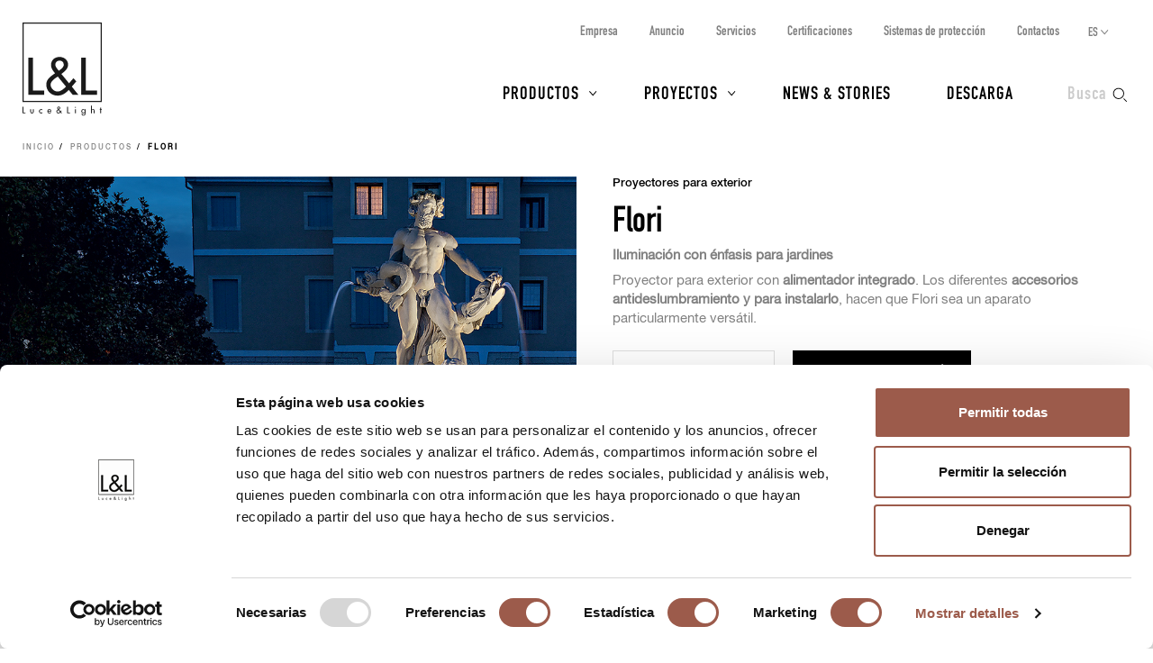

--- FILE ---
content_type: text/html; charset=UTF-8
request_url: https://www.lucelight.it/es/macrofamiglia.php/116992-flori?orientable=1
body_size: 8672
content:
<!DOCTYPE html>
<html lang="es">
<head>
<title>Flori - L&amp;L Luce&amp;Light</title>
<meta http-equiv="Content-Type" content="text/html; charset=UTF-8" />
<meta property="og:type" content="website">
<meta property="og:title" content="Flori - L&amp;L Luce&amp;Light" />
<meta property="og:url" content="https://www.lucelight.it/es/macrofamiglia.php/116992-flori" />
<meta property="og:image" content="https://www.lucelight.it/img/logo.svg" />
<meta property="og:description" content="Proyectores para exterior" />
<meta property="twitter:title" content="Flori - L&amp;L Luce&amp;Light" />
<meta property="twitter:image" content="https://www.lucelight.it/img/logo.svg" />
<meta property="twitter:description" content="Proyectores para exterior" />
<meta name="viewport" content="width=device-width,initial-scale=1.0,maximum-scale=1.0" />
<meta name="google-site-verification" content="-fYCtuHZOOLvgffN_PmW5pwWJtPEkup8O3r3P8nOyII" />
<meta name="author" content="https://www.webforma.it">
<link rel="canonical" href="https://www.lucelight.it/es/macrofamiglia.php/116992-flori" />
<link rel="alternate" href="https://www.lucelight.it/it/macrofamiglia.php/116992-flori" hreflang="it" />
<link rel="alternate" href="https://www.lucelight.it/en/macrofamiglia.php/116992-flori" hreflang="en" />
<link rel="alternate" href="https://www.lucelight.it/de/macrofamiglia.php/116992-flori" hreflang="de" />
<link rel="alternate" href="https://www.lucelight.it/fr/macrofamiglia.php/116992-flori" hreflang="fr" />
<link rel="alternate" href="https://www.lucelight.it/ru/macrofamiglia.php/116992-flori" hreflang="ru" />
<link rel="alternate" href="https://www.lucelight.it/en/macrofamiglia.php/116992-flori" hreflang="x-default" />
<link rel="preload" href="/css/stile-base.css" as="style" />
<link href="/css/fonts/lucelight/lucelight.css" media="screen" rel="stylesheet">
<link rel="preload" href="/css/stile-base.css" as="style" />
<link href="/css/fonts/oswald/install.css" media="screen" rel="stylesheet">
<link rel="preload" href="/css/stile-base.css" as="style" />
<link href="/css/stile-base.css" title="Default" media="screen" rel="stylesheet">
<link rel="preload" href="/js/bxslider/jquery.bxslider.css" as="style" />
<link rel="preload" href="/js/lity/lity.css" as="style" />
<link rel="preload" href="/js/easyautocomplete/easy-autocomplete.min.css" as="style" />
<link rel="preload" href="/css/stile-template.css" as="style" />
<link rel="preload" href="/css/style-print.css" as="style" />
<link rel="preload" href="/js/jquery.min.js" as="script">
<link rel="preload" href="/js/lib-lucelight.js" as="script" />
<link rel="preload" href="/js/menu-check.js" as="script" />
<link rel="preload" href="/js/menu-cerca.js" as="script" />
<link rel="preload" href="/js/menu-download.js" as="script" />
<link rel="preload" href="/js/menu-hover.js" as="script" />
<link rel="preload" href="/js/shrinkHeader.js" as="script" />
<link rel="preload" href="/js/bxslider/jquery.bxslider.min.js" as="script" />
<link rel="preload" href="/js/jquery.fitvids.js" as="script" />
<link rel="preload" href="/js/carousel-lucelight.js" as="script" />
<link rel="preload" href="/js/lity/lity.min.js" as="script" />
<link rel="preload" href="/js/immaginion.js" as="script" />
<link rel="preload" href="/js/macrofamiglie-hoverimg.js" as="script" />
<link rel="preload" href="/js/easyautocomplete/jquery.easy-autocomplete.min.js" as="script" />
<link href="/js/bxslider/jquery.bxslider.css" media="screen" rel="stylesheet">
<link href="/js/lity/lity.css" media="screen" rel="stylesheet">
<link href="/js/easyautocomplete/easy-autocomplete.min.css" media="screen" rel="stylesheet">
<link href="/css/stile-template.css" title="Default" media="screen" rel="stylesheet">
<link href="/css/style-print.css" title="Default" media="print" rel="stylesheet">
<script type="text/javascript" src="/js/jquery.min.js"></script>
<script type="text/javascript" src="/js/lib-lucelight.js"></script>
<script type="text/javascript" src="/js/menu-check.js"></script>
<script type="text/javascript" src="/js/menu-cerca.js"></script>
<script type="text/javascript" src="/js/menu-download.js"></script>
<script type="text/javascript" src="/js/menu-hover.js"></script>
<script type="text/javascript" src="/js/shrinkHeader.js"></script>
<script type="text/javascript" src="/js/bxslider/jquery.bxslider.min.js"></script>
<script type="text/javascript" src="/js/jquery.fitvids.js"></script>
<script type="text/javascript" src="/js/carousel-lucelight.js"></script>
<script type="text/javascript" src="/js/lity/lity.min.js"></script>
<script type="text/javascript" src="/js/immaginion.js"></script>
<script type="text/javascript" src="/js/macrofamiglie-hoverimg.js"></script>
<script type="text/javascript" src="/js/easyautocomplete/jquery.easy-autocomplete.min.js"></script>
<script type="text/javascript">$(function() {
inizializzaImmagini();

    controllaSliderRiquadriMultipliResponsive();
    $(window).resize(function() {
        controllaSliderRiquadriMultipliResponsive();
    });
    $('.scheda-macrofamiglia-elencofamiglie .visible-l tbody tr').click(function(e) {
        var href=$(this).find('a').attr('href');
        window.location.href=href;
    });

    $('.mappa-riquadro-macrofamiglia-prodotto').addClass('nascosto');
    $('.immagini-mappa .mappa-prodotto abbr').hover(function() {
        $(this).siblings('.mappa-riquadro-macrofamiglia-prodotto').removeClass('nascosto');
    }, function() {
        $(this).siblings('.mappa-riquadro-macrofamiglia-prodotto').addClass('nascosto');
    });
    $("#query-ricerca").easyAutocomplete({
    "url":function(phrase) { return "/search.php/" + phrase; },
    "requestDelay":500,
    "list":{
        "maxNumberOfElements":50,
        "onClickEvent": function() {
            $(".form-cerca").submit();
        }
    }
});
 });</script>
<link rel="shortcut icon" href="/img/lucelight-logo-96px.svg" />
<link rel="icon" href="/img/lucelight-logo-48x48.png" sizes="48x48" />
<link rel="icon" href="/img/lucelight-logo-96x96.png" sizes="96x96" />
<link rel="icon" href="/img/lucelight-logo-144x144.png" sizes="144x144" />
<meta name="description" content="Iluminación con énfasis para jardines
Proyector para exterior con alimentador integrado. Los diferentes accesorios antideslumbramiento y para instalarlo, hacen que Flori sea un aparato particularmente versátil." />
<link rel="preconnect" href="https://www.googletagmanager.com/" crossorigin="anonymous" />
<link rel="dns-prefetch" href="https://www.googletagmanager.com/" />
<link rel="preconnect" href="https://static.hotjar.com/" crossorigin="anonymous" />
<link rel="dns-prefetch" href="https://static.hotjar.com/" />
<link rel="preconnect" href="https://snap.licdn.com/" crossorigin="anonymous" />
<link rel="dns-prefetch" href="https://snap.licdn.com/" />
<link rel="preconnect" href="https://connect.facebook.net/" crossorigin="anonymous" />
<link rel="dns-prefetch" href="https://connect.facebook.net/" />


<script>
window.dataLayer = window.dataLayer || [];
function gtag() {
    dataLayer.push(arguments);
}
gtag('set', 'url_passthrough', true);
</script>
<script>(function(w,d,s,l,i){w[l]=w[l]||[];w[l].push({'gtm.start':
new Date().getTime(),event:'gtm.js'});var f=d.getElementsByTagName(s)[0],
j=d.createElement(s),dl=l!='dataLayer'?'&l='+l:'';j.async=true;j.src=
'https://www.googletagmanager.com/gtm.js?id='+i+dl;f.parentNode.insertBefore(j,f);
})(window,document,'script','dataLayer','GTM-NCSXX5V');</script>
<script>
var _paq = window._paq = window._paq || [];
_paq.push(['enableHeartBeatTimer', 15]);
// _paq.push(['trackPageView']);
_paq.push(['enableLinkTracking']);
(function() {
var u="//stats.lucelight.it/";
_paq.push(['setTrackerUrl', u+'matomo.php']);
_paq.push(['setSiteId', '1']);
var d=document, g=d.createElement('script'), s=d.getElementsByTagName('script')[0];
g.async=true; g.src=u+'matomo.js'; s.parentNode.insertBefore(g,s);
})();
</script>

<script type="text/plain" src="/js/lucelight-statistics-scripts.js" async data-cookieconsent="statistics"></script>
<script type="text/plain" src="/js/lucelight-marketing-scripts.js" async data-cookieconsent="marketing"></script>
</head>

<body>
 <header id="header-main">
  <div id="nav-top-cont">
  <span class="logo"><a href="/es/"><img src="/img/logo.svg" alt="L&amp;L Luce&amp;Light" width="89" height="103" /></a></span>
       <div class="cerca">
           <input type="checkbox" id="cerca-handler" name="cerca-handler">
           <label for="cerca-handler"><span class="testo">Busca</span><span class="icona"></span></label>
           <form action="/es/search.php" method="get" class="form-cerca">
               <div id="form-cerca-text">
                   <div class="container">
                       <input id="query-ricerca" type="text" name="q" placeholder="Busca producto o código" value="" maxlength="200" class="with-placeholder" spellcheck="false" />
                       <label for="query-ricerca" class="sr-only">Busca producto o código</label>
                       <input id="send" type="submit" value="" />
                       <label for="send" class="sr-only">Busca</label>
                   </div>
               </div>
               <div id="search-engine-hidden">
                   <input type="hidden" name="send" value="search" />
               </div>
           </form>
           <div id="cerca-overlay"></div>
      </div>
   <nav class="nav-rapida">
    <ul>
     <li><a href="/es/azienda.php">Empresa</a></li>
     <li><a href="/es/manifesto.php">Anuncio</a></li>
     <li><a href="/es/servizi.php">Servicios</a></li>
     <li><a href="/es/certificazioni.php">Certificaciones</a></li>
     <li><a href="/es/sistemi-protezione.php">Sistemas de protección</a></li>
     <li><a href="/es/contatti.php">Contactos</a></li>
    </ul>
   </nav>
   <input type="checkbox" id="nav-top-handler" value="t" />
   <label for="nav-top-handler"><span></span></label>
    <nav class="nav-lingue">
    <span>es</span>
    <input type="checkbox" id="nav-lingue-handler">
    <label for="nav-lingue-handler"><span></span></label>
     <ul><li><a href="/it/" title="Italiano">IT</a></li><li><a href="/en/" title="English">EN</a></li><li class="sel"><a href="/es/" title="Español">ES</a></li><li><a href="/de/" title="Deutsch">DE</a></li><li><a href="/fr/" title="Français">FR</a></li><li><a href="/ru/" title="Русский">RU</a></li></ul>
    </nav>
   <nav id="nav-top" class="nav-js">
   <ul>
    <li id="menu-prodotti" class="con-figli principale">
     <div class="overlay"></div>
     <input name="apri-menu-prodotti" id="apri-menu-prodotti" type="checkbox">
     <label for="apri-menu-prodotti"><span></span></label>
     <a href="/es/prodotti.php">Productos</a>
     <div id="nav-riquadri-prodotti" class="nav-riquadri">
          <ul id="nav-prodotti" class="container">
             <li class="con-img">
                 <a href="/es/prodotti.php?amb=1">
                     <picture>
                         <source srcset="/img/webp/menu-prodotti-interni.webp" sizes="500w" type="image/webp">
                         <source srcset="/img/jpeg/menu-prodotti-interni.jpg" sizes="500w" type="image/jpeg">
                         <img src="/img/jpeg/menu-prodotti-interni.jpg" width="500" height="418" alt="" />
                     </picture>
                     <h3>Iluminación para interiores</h3>
                 </a>
                  </li><li class="con-img">
                      <a href="/es/prodotti.php?amb=2">
                          <picture>
                              <source srcset="/img/webp/menu-prodotti-esterni.webp" sizes="500w" type="image/webp">
                              <source srcset="/img/jpeg/menu-prodotti-esterni.jpg" sizes="500w" type="image/jpeg">
                              <img src="/img/jpeg/menu-prodotti-esterni.jpg" width="500" height="418" alt="" />
                          </picture>
                          <h3>Iluminación para exteriores</h3>
                      </a>
                  </li><li class="con-img">
                      <a href="/es/prodotti.php?amb=3">
                          <picture>
                              <source srcset="/img/webp/menu-prodotti-immersione.webp" sizes="500w" type="image/webp">
                              <source srcset="/img/jpeg/menu-prodotti-immersione.jpg" sizes="500w" type="image/jpeg">
                              <img src="/img/jpeg/menu-prodotti-immersione.jpg" width="500" height="418" alt="" />
                          </picture>
                          <h3>Iluminación para inmersión</h3>
                      </a>
           </li><li class="tutti"><a href="/es/prodotti.php"><h3>Todos los productos para la iluminación	</h3></a>
           </li><li class="altro"><a href="/es/accessori.php"><h3>Accesorios</h3></a>
           </li><li class="altro"><a href="/es/alimentatori.php"><h3>Alimentadores</h3></a>
           </li><li class="altro"><a href="/es/controllers.php"><h3>Electrónica de control</h3></a>
           </li><li class="altro"><a href="/es/elettroniche.php"><h3>Input de comando</h3></a>
           </li>
          </ul>
     </div>
    </li>
    <li id="menu-progetti" class="con-figli principale">
     <div class="overlay"></div>
     <input name="apri-menu-progetti" id="apri-menu-progetti" type="checkbox" /><label for="apri-menu-progetti"><span></span></label>
      <a href="/es/progetti.php">Proyectos</a>
     <div id="nav-riquadri-progetti" class="nav-riquadri">
      <ul id="nav-progetti" class="container">
        <li>
            <a href="/es/progetti.php?p=9356">
                <picture>
                    <source srcset="/file/webp/400x225/applprog-9356.webp" sizes="400w" type="image/webp">
                    <source srcset="/file/jpeg/400x225/applprog-9356.jpg" sizes="400w" type="image/jpeg">
                    <img src="/file/applprog-9356.jpg" width="400" height="225" alt="" />
                </picture>
                <h3>Fachadas</h3>
            </a>
        </li>
        <li>
            <a href="/es/progetti.php?p=9355">
                <picture>
                    <source srcset="/file/webp/400x225/applprog-9355.webp" sizes="400w" type="image/webp">
                    <source srcset="/file/jpeg/400x225/applprog-9355.jpg" sizes="400w" type="image/jpeg">
                    <img src="/file/applprog-9355.jpg" width="400" height="225" alt="" />
                </picture>
                <h3>Zonas de paso</h3>
            </a>
        </li>
        <li>
            <a href="/es/progetti.php?p=9357">
                <picture>
                    <source srcset="/file/webp/400x225/applprog-9357.webp" sizes="400w" type="image/webp">
                    <source srcset="/file/jpeg/400x225/applprog-9357.jpg" sizes="400w" type="image/jpeg">
                    <img src="/file/applprog-9357.jpg" width="400" height="225" alt="" />
                </picture>
                <h3>Paisajes</h3>
            </a>
        </li>
        <li>
            <a href="/es/progetti.php?p=9358">
                <picture>
                    <source srcset="/file/webp/400x225/applprog-9358.webp" sizes="400w" type="image/webp">
                    <source srcset="/file/jpeg/400x225/applprog-9358.jpg" sizes="400w" type="image/jpeg">
                    <img src="/file/applprog-9358.jpg" width="400" height="225" alt="" />
                </picture>
                <h3>Fuentes y piscinas</h3>
            </a>
        </li>
        <li>
            <a href="/es/progetti.php?p=9359">
                <picture>
                    <source srcset="/file/webp/400x225/applprog-9359.webp" sizes="400w" type="image/webp">
                    <source srcset="/file/jpeg/400x225/applprog-9359.jpg" sizes="400w" type="image/jpeg">
                    <img src="/file/applprog-9359.jpg" width="400" height="225" alt="" />
                </picture>
                <h3>Bienestar</h3>
            </a>
        </li>
        <li>
            <a href="/es/progetti.php?p=116736">
                <picture>
                    <source srcset="/file/webp/400x225/applprog-116736.webp" sizes="400w" type="image/webp">
                    <source srcset="/file/jpeg/400x225/applprog-116736.jpg" sizes="400w" type="image/jpeg">
                    <img src="/file/applprog-116736.jpg" width="400" height="225" alt="" />
                </picture>
                <h3>Iglesias</h3>
            </a>
        </li>
        <li>
            <a href="/es/progetti.php?p=116770">
                <picture>
                    <source srcset="/file/webp/400x225/applprog-116770.webp" sizes="400w" type="image/webp">
                    <source srcset="/file/jpeg/400x225/applprog-116770.jpg" sizes="400w" type="image/jpeg">
                    <img src="/file/applprog-116770.jpg" width="400" height="225" alt="" />
                </picture>
                <h3>Museos y exposiciones</h3>
            </a>
        </li>
<li class="tutti"><a href="/es/progetti.php"><h3>Todos los proyectos</h3></a>
      </li>
     </ul>
    </div>
    </li>
    <li class="principale"><a href="/es/notizie.php">News &amp; Stories</a></li>
    <li class="principale"><a href="/es/download.php">Descarga</a></li>
    <li><a href="/es/contatti.php">Contactos</a></li>
    <li><a href="/es/azienda.php">Empresa</a></li>
    <li><a href="/es/manifesto.php">Anuncio</a></li>
    <li><a href="/es/servizi.php">Servicios</a></li>
    <li><a href="/es/certificazioni.php">Certificaciones</a></li>
    <li><a href="/es/sistemi-protezione.php">Sistemas de protección</a></li>
    <li><a href="/es/lavoraconnoi.php">Trabaja con nosotros</a></li>
   </ul>
   <div class="nav-social">
    <a href="https://www.facebook.com/LLucelight?ref=hl" target="_blank" rel="nofollow noreferrer"><img src="/img/facebook-grigio.svg" alt="Facebook" width="7" height="15" /></a>
    <a href="https://www.linkedin.com/company/2378582" target="_blank" rel="nofollow noreferrer"><img src="/img/linkedin-grigio.svg" alt="Linkedin" width="17" height="16" /></a>
    <a href="https://www.instagram.com/llucelight/" target="_blank" rel="nofollow noreferrer"><img src="/img/instagram-grigio.svg" alt="Instagram" width="16" height="16" /></a>
    <a href="https://www.pinterest.com/llucelight/" target="_blank" rel="nofollow noreferrer"><img src="/img/pinterest-grigio.svg" alt="Pinterest" width="13" height="16" /></a>
    <a href="https://vimeo.com/lucelight" target="_blank" rel="nofollow noreferrer"><img src="/img/vimeo-grigio.svg" alt="Vimeo" width="18" height="16" /></a>
   </div>
  </nav>
  </div>
   </header>
<nav class="traccia"><ul>
<li><a href="/es/">Inicio</a></li>
<li><a href="/es/prodotti.php">Productos</a></li>
<li><strong>Flori</strong></li>
</ul>
</nav><section class="s-standard scheda-famiglia scheda-macrofamiglia">
<article class="scheda-descrizione">
 <div class="clearfix">
  <div class="col-m-6 scheda-foto">
<img alt="" src="/file/mfamfotocop-116992.jpg" width="900" height="675" />  </div>
  <div class="col-m-6 scheda-testo">
   <h4><a class="invisible-link" href="/es/prodotti-categorie.php/3923">Proyectores para exterior</a></h4>
   <h1>Flori</h1>
   <div class="testo">
   <h2>Iluminación con énfasis para jardines</h2>
<p>Proyector para exterior con <strong>alimentador integrado</strong>. Los diferentes <strong>accesorios antideslumbramiento y para instalarlo</strong>, hacen que Flori sea un aparato particularmente versátil.</p>   </div>
     <div class="pulsanti visible-s visible-l visible-x visible-u">
        <a href="/media/prodotti/mf_brochure/flori_brochure_en.pdf" class="pulsante pulsante-download" target="_blank"><span class="icona-pulsante"></span><span class="testo-pulsante">Descargar folleto</span></a><a class="pulsante pulsante-c2 pulsante-info" href="/es/info.php/macrofam?id=116992" rel="nofollow"><span class="icona-pulsante"></span><span class="testo-pulsante">Solicita información</span></a>  </div>
 </div>
 </div>
 <div class="pulsanti visible-m container-fluid">
     <a href="/media/prodotti/mf_brochure/flori_brochure_en.pdf" class="pulsante pulsante-download" target="_blank"><span class="icona-pulsante"></span><span class="testo-pulsante">Descargar folleto</span></a><a class="pulsante pulsante-c2 pulsante-info" href="/es/info.php/macrofam?id=116992" rel="nofollow"><span class="icona-pulsante"></span><span class="testo-pulsante">Solicita información</span></a> </div>
</article>
<article class="sfondo-1 scheda-elencofamiglie">
 <div class="container container-fluid">
  <div class="scheda-macrofamiglia-elencofamiglie">
      <ul>
 <li id="famiglia-flori">
     <!-- HTML solo desktop -->
     <div class="row visible-l visible-x visible-u">
         <div class="col-l-3 macrofamiglia-immagine">
             <h2><img src="/file/icona-3923.svg" alt="" width="30" height="30" /> Flori</h2>
        <picture class="placeholder visibile">
            <source srcset="/media/prodotti/placeholder450x450.webp" sizes="450w" media="(min-width:981px)" type="image/webp">
            <source srcset="/media/prodotti/placeholder450x450.png" sizes="450w" media="(min-width:981px)" type="image/png">
            <img src="/media/prodotti/placeholder450x450.png" alt="" width="450" height="450">
        </picture>
        <div id="prodf-5509" class="foto-prodotto">
<picture class="foto-prodotto-off visibile">
<source srcset="/media/prodotti/foto/webp/450x450/flori_1.0_famiglia.webp" sizes="450w" media ="(min-width:981px)" type="image/webp">
<source srcset="/media/prodotti/foto/jpeg/450x450/flori_1.0_famiglia.jpg" sizes="450w" media ="(min-width:981px)" type="image/jpeg">
<img src="/media/prodotti/foto/jpeg/450x450/flori_1.0_famiglia.jpg" alt="" data-src="/media/prodotti/foto/jpeg/450x450/flori_1.0_famiglia.jpg" width="450" height="450" />
</picture>
<picture class="foto-prodotto-on nascosto">
<source srcset="/media/prodotti/foto/webp/450x450/flori_1.0_famiglia_on.webp" sizes="450w" media ="(min-width:981px)" type="image/webp">
<source srcset="/media/prodotti/foto/jpeg/450x450/flori_1.0_famiglia_on.jpg" sizes="450w" media ="(min-width:981px)" type="image/jpeg">
<img src="/media/prodotti/foto/jpeg/450x450/flori_1.0_famiglia_on.jpg" alt="" data-src="/media/prodotti/foto/jpeg/450x450/flori_1.0_famiglia_on.jpg" width="450" height="450" />
</picture>
</div>
<div id="prodf-5545" class="foto-prodotto">
<picture class="foto-prodotto-off nascosto">
<source srcset="/media/prodotti/foto/webp/450x450/flori_1.1_still.webp" sizes="450w" media ="(min-width:981px)" type="image/webp">
<source srcset="/media/prodotti/foto/jpeg/450x450/flori_1.1_still.jpg" sizes="450w" media ="(min-width:981px)" type="image/jpeg">
<img src="/media/prodotti/foto/jpeg/450x450/flori_1.1_still.jpg" alt="" data-src="/media/prodotti/foto/jpeg/450x450/flori_1.1_still.jpg" width="450" height="450" />
</picture>
<picture class="foto-prodotto-on nascosto">
<source srcset="/media/prodotti/foto/webp/450x450/flori_1.1_still_on.webp" sizes="450w" media ="(min-width:981px)" type="image/webp">
<source srcset="/media/prodotti/foto/jpeg/450x450/flori_1.1_still_on.jpg" sizes="450w" media ="(min-width:981px)" type="image/jpeg">
<img src="/media/prodotti/foto/jpeg/450x450/flori_1.1_still_on.jpg" alt="" data-src="/media/prodotti/foto/jpeg/450x450/flori_1.1_still_on.jpg" width="450" height="450" />
</picture>
</div>
<div id="prodf-109826" class="foto-prodotto">
<picture class="foto-prodotto-off nascosto">
<source srcset="/media/prodotti/foto/webp/450x450/flori_1.2_famiglia.webp" sizes="450w" media ="(min-width:981px)" type="image/webp">
<source srcset="/media/prodotti/foto/jpeg/450x450/flori_1.2_famiglia.jpg" sizes="450w" media ="(min-width:981px)" type="image/jpeg">
<img src="/media/prodotti/foto/jpeg/450x450/flori_1.2_famiglia.jpg" alt="" data-src="/media/prodotti/foto/jpeg/450x450/flori_1.2_famiglia.jpg" width="450" height="450" />
</picture>
<picture class="foto-prodotto-on nascosto">
<source srcset="/media/prodotti/foto/webp/450x450/flori_1.2_famiglia_on.webp" sizes="450w" media ="(min-width:981px)" type="image/webp">
<source srcset="/media/prodotti/foto/jpeg/450x450/flori_1.2_famiglia_on.jpg" sizes="450w" media ="(min-width:981px)" type="image/jpeg">
<img src="/media/prodotti/foto/jpeg/450x450/flori_1.2_famiglia_on.jpg" alt="" data-src="/media/prodotti/foto/jpeg/450x450/flori_1.2_famiglia_on.jpg" width="450" height="450" />
</picture>
</div>
<div id="prodf-109827" class="foto-prodotto">
<picture class="foto-prodotto-off nascosto">
<source srcset="/media/prodotti/foto/webp/450x450/flori_1.3_still.webp" sizes="450w" media ="(min-width:981px)" type="image/webp">
<source srcset="/media/prodotti/foto/jpeg/450x450/flori_1.3_still.jpg" sizes="450w" media ="(min-width:981px)" type="image/jpeg">
<img src="/media/prodotti/foto/jpeg/450x450/flori_1.3_still.jpg" alt="" data-src="/media/prodotti/foto/jpeg/450x450/flori_1.3_still.jpg" width="450" height="450" />
</picture>
<picture class="foto-prodotto-on nascosto">
<source srcset="/media/prodotti/foto/webp/450x450/flori_1.3_still_on.webp" sizes="450w" media ="(min-width:981px)" type="image/webp">
<source srcset="/media/prodotti/foto/jpeg/450x450/flori_1.3_still_on.jpg" sizes="450w" media ="(min-width:981px)" type="image/jpeg">
<img src="/media/prodotti/foto/jpeg/450x450/flori_1.3_still_on.jpg" alt="" data-src="/media/prodotti/foto/jpeg/450x450/flori_1.3_still_on.jpg" width="450" height="450" />
</picture>
</div>
        </div>
        <div class="col-l-9 macrofamiglia-elencofamiglie">
            <table>
                <thead>
                    <tr>
                        <th>Versión</th>
                        <th>Dimensiones</th><th>Potencia</th><th>Alimentación</th><th>Color LED</th>                        <th></th>
                    </tr>
                </thead>
                <tbody>
                <tr id="prodr-5509">
<td><a href="/es/prodotto.php/5509">Flori 1.0</a></td><td>Ø60x154x147 mm</td><td>7W</td><td>230Vac</td><td>2700K, 3000K, 4000K</td><td><a class="pulsante" href="/es/prodotto.php/5509" rel="nofollow">Detalles</a></tr>
<tr id="prodr-5545">
<td><a href="/es/prodotto.php/5545">Flori 1.1</a></td><td>Ø60x154x162 mm</td><td>7W</td><td>230Vac</td><td>2700K, 3000K, 4000K</td><td><a class="pulsante" href="/es/prodotto.php/5545" rel="nofollow">Detalles</a></tr>
<tr id="prodr-109826">
<td><a href="/es/prodotto.php/109826">Flori 1.2</a></td><td>Ø60x154x147 mm</td><td>13W</td><td>24Vdc</td><td>RGBW</td><td><a class="pulsante" href="/es/prodotto.php/109826" rel="nofollow">Detalles</a></tr>
<tr id="prodr-109827">
<td><a href="/es/prodotto.php/109827">Flori 1.3</a></td><td>Ø60x154x162 mm</td><td>13W</td><td>24Vdc</td><td>RGBW</td><td><a class="pulsante" href="/es/prodotto.php/109827" rel="nofollow">Detalles</a></tr>
                </tbody>
            </table>
        </div>
    </div>
    <!-- HTML solo mobile -->
  <div class="macrofamiglia-elencofamiglie visible-s visible-m">
      <h2><img src="/file/icona-3923.svg" alt="" width="30" height="30" /> Flori</h2>
      <div class="macrofamiglia-elencofamiglie-container">
<div class="row"><div class="col-m-6"><a href="/es/prodotto.php/5509" data-on="/media/prodotti/foto/flori_1.0_famiglia_on.jpg"><picture>
<source srcset="/media/prodotti/foto/webp/450x450/flori_1.0_famiglia.webp" sizes="450w" media ="(max-width:450px)" type="image/webp">
<source srcset="/media/prodotti/foto/webp/900x900/flori_1.0_famiglia.webp" sizes="900w" media ="(min-width:451px) and (max-width:767px)" type="image/webp">
<source srcset="/media/prodotti/foto/jpeg/450x450/flori_1.0_famiglia.jpg" sizes="450w" media ="(max-width:450px)" type="image/jpeg">
<source srcset="/media/prodotti/foto/jpeg/900x900/flori_1.0_famiglia.jpg" sizes="900w" media ="(min-width:451px) and (max-width:767px)" type="image/jpeg">
<img src="/media/prodotti/foto/jpeg/900x900/flori_1.0_famiglia.jpg" alt="" data-src="/media/prodotti/foto/jpeg/900x900/flori_1.0_famiglia.jpg" width="900" height="900" />
</picture>
</a><ul id="prodl-5509" class="container-fluid">
<li class="row"><strong class="col-s-6">Versión</strong><span class="col-s-6">Flori 1.0</span></li>
<li class="row"><strong class="col-s-6">Dimensiones</strong><span class="col-s-6">Ø60x154x147 mm</span></li>
<li class="row"><strong class="col-s-6">Potencia</strong><span class="col-s-6">7W</span></li>
<li class="row"><strong class="col-s-6">Alimentación</strong><span class="col-s-6">230Vac</span></li>
<li class="row"><strong class="col-s-6">Color LED</strong><span class="col-s-6">2700K, 3000K, 4000K</span></li>
</ul>
<a class="pulsante" href="/es/prodotto.php/5509">Detalles</a></div>
<div class="col-m-6"><a href="/es/prodotto.php/5545" data-on="/media/prodotti/foto/flori_1.1_still_on.jpg"><picture>
<source srcset="/media/prodotti/foto/webp/450x450/flori_1.1_still.webp" sizes="450w" media ="(max-width:450px)" type="image/webp">
<source srcset="/media/prodotti/foto/webp/900x900/flori_1.1_still.webp" sizes="900w" media ="(min-width:451px) and (max-width:767px)" type="image/webp">
<source srcset="/media/prodotti/foto/jpeg/450x450/flori_1.1_still.jpg" sizes="450w" media ="(max-width:450px)" type="image/jpeg">
<source srcset="/media/prodotti/foto/jpeg/900x900/flori_1.1_still.jpg" sizes="900w" media ="(min-width:451px) and (max-width:767px)" type="image/jpeg">
<img src="/media/prodotti/foto/jpeg/900x900/flori_1.1_still.jpg" alt="" data-src="/media/prodotti/foto/jpeg/900x900/flori_1.1_still.jpg" width="900" height="900" />
</picture>
</a><ul id="prodl-5545" class="container-fluid">
<li class="row"><strong class="col-s-6">Versión</strong><span class="col-s-6">Flori 1.1</span></li>
<li class="row"><strong class="col-s-6">Dimensiones</strong><span class="col-s-6">Ø60x154x162 mm</span></li>
<li class="row"><strong class="col-s-6">Potencia</strong><span class="col-s-6">7W</span></li>
<li class="row"><strong class="col-s-6">Alimentación</strong><span class="col-s-6">230Vac</span></li>
<li class="row"><strong class="col-s-6">Color LED</strong><span class="col-s-6">2700K, 3000K, 4000K</span></li>
</ul>
<a class="pulsante" href="/es/prodotto.php/5545">Detalles</a></div>
</div>
<div class="row"><div class="col-m-6"><a href="/es/prodotto.php/109826" data-on="/media/prodotti/foto/flori_1.2_famiglia_on.jpg"><picture>
<source srcset="/media/prodotti/foto/webp/450x450/flori_1.2_famiglia.webp" sizes="450w" media ="(max-width:450px)" type="image/webp">
<source srcset="/media/prodotti/foto/webp/900x900/flori_1.2_famiglia.webp" sizes="900w" media ="(min-width:451px) and (max-width:767px)" type="image/webp">
<source srcset="/media/prodotti/foto/jpeg/450x450/flori_1.2_famiglia.jpg" sizes="450w" media ="(max-width:450px)" type="image/jpeg">
<source srcset="/media/prodotti/foto/jpeg/900x900/flori_1.2_famiglia.jpg" sizes="900w" media ="(min-width:451px) and (max-width:767px)" type="image/jpeg">
<img src="/media/prodotti/foto/jpeg/900x900/flori_1.2_famiglia.jpg" alt="" data-src="/media/prodotti/foto/jpeg/900x900/flori_1.2_famiglia.jpg" width="900" height="900" />
</picture>
</a><ul id="prodl-109826" class="container-fluid">
<li class="row"><strong class="col-s-6">Versión</strong><span class="col-s-6">Flori 1.2</span></li>
<li class="row"><strong class="col-s-6">Dimensiones</strong><span class="col-s-6">Ø60x154x147 mm</span></li>
<li class="row"><strong class="col-s-6">Potencia</strong><span class="col-s-6">13W</span></li>
<li class="row"><strong class="col-s-6">Alimentación</strong><span class="col-s-6">24Vdc</span></li>
<li class="row"><strong class="col-s-6">Color LED</strong><span class="col-s-6">RGBW</span></li>
</ul>
<a class="pulsante" href="/es/prodotto.php/109826">Detalles</a></div>
<div class="col-m-6"><a href="/es/prodotto.php/109827" data-on="/media/prodotti/foto/flori_1.3_still_on.jpg"><picture>
<source srcset="/media/prodotti/foto/webp/450x450/flori_1.3_still.webp" sizes="450w" media ="(max-width:450px)" type="image/webp">
<source srcset="/media/prodotti/foto/webp/900x900/flori_1.3_still.webp" sizes="900w" media ="(min-width:451px) and (max-width:767px)" type="image/webp">
<source srcset="/media/prodotti/foto/jpeg/450x450/flori_1.3_still.jpg" sizes="450w" media ="(max-width:450px)" type="image/jpeg">
<source srcset="/media/prodotti/foto/jpeg/900x900/flori_1.3_still.jpg" sizes="900w" media ="(min-width:451px) and (max-width:767px)" type="image/jpeg">
<img src="/media/prodotti/foto/jpeg/900x900/flori_1.3_still.jpg" alt="" data-src="/media/prodotti/foto/jpeg/900x900/flori_1.3_still.jpg" width="900" height="900" />
</picture>
</a><ul id="prodl-109827" class="container-fluid">
<li class="row"><strong class="col-s-6">Versión</strong><span class="col-s-6">Flori 1.3</span></li>
<li class="row"><strong class="col-s-6">Dimensiones</strong><span class="col-s-6">Ø60x154x162 mm</span></li>
<li class="row"><strong class="col-s-6">Potencia</strong><span class="col-s-6">13W</span></li>
<li class="row"><strong class="col-s-6">Alimentación</strong><span class="col-s-6">24Vdc</span></li>
<li class="row"><strong class="col-s-6">Color LED</strong><span class="col-s-6">RGBW</span></li>
</ul>
<a class="pulsante" href="/es/prodotto.php/109827">Detalles</a></div>
</div>
    </div>
    </div>
 </li>

   </ul>
  </div>
   </div>
</article>
<section id="macrofamiglia-caratteristiche-distintive">
<div class="container">
<h2>Características principales</h2>
</div>
<article class="scheda-macrofamiglia-mappatura-dettagli">
 <div class="container">
 <figure><div class="immagini-mappa"><img src="/file/mfamfotodett-116992.jpg" alt="" width="1600" height="800" />
<figcaption style="left:43.5625%;bottom:17.625%" class="mappa-prodotto mappa-left-bottom"><abbr></abbr><div class="mappa-riquadro-macrofamiglia-prodotto"><div class="riquadro-testo"><p><strong>base para conexiones </strong></p></div></div></figcaption>

<figcaption style="right:47.0625%;top:27%" class="mappa-prodotto mappa-right-top"><abbr></abbr><div class="mappa-riquadro-macrofamiglia-prodotto"><div class="riquadro-testo"><p>cuerpo realizado en a<strong>leación de aluminio ANTICORODAL 6082</strong> de bajo contenido en cobre para una <strong>buena resistencia a la corrosión</strong>, elaborado completamente con torneado CNC</p></div></div></figcaption>

<figcaption style="left:37.5625%;top:42%" class="mappa-prodotto mappa-left-top"><abbr></abbr><div class="mappa-riquadro-macrofamiglia-prodotto"><div class="riquadro-testo"><p><strong>IPS (Intelligent Protection System) integrado</strong> en el prensaestopa</p></div></div></figcaption>

<figcaption style="right:37.9375%;top:18.875%" class="mappa-prodotto mappa-right-top"><abbr></abbr><div class="mappa-riquadro-macrofamiglia-prodotto"><div class="riquadro-testo"><p><strong>ópticas empotradas</strong></p></div></div></figcaption>

<figcaption style="left:41.8125%;top:33%" class="mappa-prodotto mappa-left-top"><abbr></abbr><div class="mappa-riquadro-macrofamiglia-prodotto"><div class="riquadro-testo"><p><strong>escala graduada</strong></p></div></div></figcaption>

<figcaption style="right:33.9375%;top:21.5%" class="mappa-prodotto mappa-right-top"><abbr></abbr><div class="mappa-riquadro-macrofamiglia-prodotto"><div class="riquadro-testo"><p><strong>vidrio extraclaro transparente de 4 mm de espesor</strong> de alta transmitancia para garantizar la uniformidad cromática de la luz y templado para una excelente resistencia a los arañazos y choques</p></div></div></figcaption>

<figcaption style="left:43.9375%;bottom:44.875%" class="mappa-prodotto mappa-left-bottom"><abbr></abbr><div class="mappa-riquadro-macrofamiglia-prodotto"><div class="riquadro-testo"><p>Soporte de <strong>acero inoxidable AISI 316L pintado</strong></p></div></div></figcaption>

<figcaption style="right:41.5%;top:32.875%" class="mappa-prodotto mappa-right-top"><abbr></abbr><div class="mappa-riquadro-macrofamiglia-prodotto"><div class="riquadro-testo"><p><strong>Resistencia </strong><strong>antioxidante y anticorrosiva en 6 pasos<br /></strong>- aleación de aluminio ANTICORODAL 6082 de bajo contenido en cobre<br />- Preparación al barnizado <br /><strong>- </strong>Barnizado epoxi<br />- Barnizado poliéster<br />- Barnices conformes con las especificaciones  Qualicoat (estándar automotriz)<br /><strong>- </strong>Test en niebla salina (más de 1500 horas)</p></div></div></figcaption>
    </div>
 </figure>
 </div>
</article>
<article class="scheda-macrofamiglia-caratteristiche-descrittive">
 <div class="container">
 <ul class="clearfix">
    <li>
        <div class="caratteristica-container">
            <div class="clearfix">
                <div class="caratteristicadescrittiva-foto">
                    <img src="/file/mfdt-117531.jpg" alt="" width="600" height="600" />
                </div>
                <div class="caratteristicadescrittiva-testo">
                    <h3 class="h4">
                                                Versiones RGBW, con y sin base para conexiones                                            </h3>
                </div>
            </div>
        </div>
    </li>
    <li>
        <div class="caratteristica-container">
            <div class="clearfix">
                <div class="caratteristicadescrittiva-foto">
                    <img src="/file/mfdt-117533.jpg" alt="" width="600" height="600" />
                </div>
                <div class="caratteristicadescrittiva-testo">
                    <h3 class="h4">
                                                Accesorios antideslumbramiento<br />
- visera estándar y asimétrica en el acabado del aparato<br />
- lamas antideslumbramiento<br />
- rejilla panal de abeja                                            </h3>
                </div>
            </div>
        </div>
    </li>
    <li>
        <div class="caratteristica-container">
            <div class="clearfix">
                <div class="caratteristicadescrittiva-foto">
                    <img src="/file/mfdt-117532.jpg" alt="" width="600" height="600" />
                </div>
                <div class="caratteristicadescrittiva-testo">
                    <h3 class="h4">
                                                Para instalar Flori 1.0 / 1.2, puedes elegir entre: <br />
- las piquetas de diferentes longitudes para fijarlo al suelo<br />
- el brazo con soporte para la instalación en la pared<br />
- la correa de anclaje                                            </h3>
                </div>
            </div>
        </div>
    </li>
    <li>
        <div class="caratteristica-container">
            <div class="clearfix">
                <div class="caratteristicadescrittiva-foto">
                    <img src="/file/mfdt-117530.jpg" alt="" width="600" height="600" />
                </div>
                <div class="caratteristicadescrittiva-testo">
                    <h3 class="h4">
                                                Orientabilidad del cuerpo de 250°<br />
Versión con base para conexiones (Flori 1.1 / 1.3): orientabilidad por 325° en el eje vertical                                            </h3>
                </div>
            </div>
        </div>
    </li>
 </ul>
 </div>
</article>
<article class="scheda-macrofamiglia-caratteristiche-tecniche">
 <div class="container">
 <ul id="macrofamiglia-slider-caratteristiche-tecniche" class="clearfix riquadri-multipli-slider elenco-riquadri-a3 riquadri-2">
 <li>
 <div class="caratteristica-container clearfix">
  <div class="caratteristicatecnica-foto caratteristicatecnica-foto1">
  <img src="/file/mfd1-117645.png" alt="" width="80" />  </div>
  <div class="caratteristicatecnica-testo">
      <h3>Idóneo para instalación en exteriores</h3>
  </div>
 </div>
 </li>
 <li>
 <div class="caratteristica-container clearfix">
  <div class="caratteristicatecnica-foto caratteristicatecnica-foto1">
  <img src="/file/mfd1-116857.png" alt="" width="80" />  </div>
  <div class="caratteristicatecnica-testo">
      <h3>Bajo pedido, acabado RAL</h3>
  </div>
 </div>
 </li>
 </ul>
 </div>
</article>
</section>
<article class="sfondo-1 scheda-progetti">
 <div class="container">
  <h2>Proyectos con Flori</h2>
  <ul id="macrofamiglia-slider-progetti" class="clearfix elenco-riquadri riquadri-multipli-slider elenco-progetti">
<li>
<a href="/es/progetto.php/109947">
<div class="riquadro-img">
<picture>
<source srcset="/file/webp/450x253/progetto-109947.webp" sizes="450w" media ="(max-width:450px), (min-width:768px)" type="image/webp">
<source srcset="/file/webp/718x403/progetto-109947.webp" sizes="718w" media ="(min-width:451px) and (max-width:767px)" type="image/webp">
<source srcset="/file/jpeg/450x253/progetto-109947.jpg" sizes="450w" media ="(max-width:450px), (min-width:768px)" type="image/jpeg">
<source srcset="/file/jpeg/718x403/progetto-109947.jpg" sizes="718w" media ="(min-width:451px) and (max-width:767px)" type="image/jpeg">
<img src="/file/progetto-109947.jpg" alt="" data-src="/file/progetto-109947.jpg" width="900" height="506" />
</picture>
</div>
<div class="riquadro-testo"><h4>Hoteles y restaurantes</h4><h3>Torre Bassano</h3><p>Torre del Greco, Nápoles, Italia</p></div><div class="riquadro-bordo"></div></a></li><li>
<a href="/es/progetto.php/133396">
<div class="riquadro-img">
<picture>
<source srcset="/file/webp/450x253/progetto-133396.webp" sizes="450w" media ="(max-width:450px), (min-width:768px)" type="image/webp">
<source srcset="/file/webp/718x403/progetto-133396.webp" sizes="718w" media ="(min-width:451px) and (max-width:767px)" type="image/webp">
<source srcset="/file/jpeg/450x253/progetto-133396.jpg" sizes="450w" media ="(max-width:450px), (min-width:768px)" type="image/jpeg">
<source srcset="/file/jpeg/718x403/progetto-133396.jpg" sizes="718w" media ="(min-width:451px) and (max-width:767px)" type="image/jpeg">
<img src="/file/progetto-133396.jpg" alt="" data-src="/file/progetto-133396.jpg" width="900" height="506" />
</picture>
</div>
<div class="riquadro-testo"><h4>Hoteles y restaurantes</h4><h3>La Villa Madie</h3><p>Cassis, Francia</p></div><div class="riquadro-bordo"></div></a></li><li>
<a href="/es/progetto.php/110606">
<div class="riquadro-img">
<picture>
<source srcset="/file/webp/450x253/progetto-110606.webp" sizes="450w" media ="(max-width:450px), (min-width:768px)" type="image/webp">
<source srcset="/file/webp/718x403/progetto-110606.webp" sizes="718w" media ="(min-width:451px) and (max-width:767px)" type="image/webp">
<source srcset="/file/jpeg/450x253/progetto-110606.jpg" sizes="450w" media ="(max-width:450px), (min-width:768px)" type="image/jpeg">
<source srcset="/file/jpeg/718x403/progetto-110606.jpg" sizes="718w" media ="(min-width:451px) and (max-width:767px)" type="image/jpeg">
<img src="/file/progetto-110606.jpg" alt="" data-src="/file/progetto-110606.jpg" width="900" height="506" />
</picture>
</div>
<div class="riquadro-testo"><h4>Empresas y oficinas</h4><h3>Gotha Cosmetics Headquarters</h3><p>Bergamo, Italia</p></div><div class="riquadro-bordo"></div></a></li><li>
<a href="/es/progetto.php/129532">
<div class="riquadro-img">
<picture>
<source srcset="/file/webp/450x253/progetto-129532.webp" sizes="450w" media ="(max-width:450px), (min-width:768px)" type="image/webp">
<source srcset="/file/webp/718x403/progetto-129532.webp" sizes="718w" media ="(min-width:451px) and (max-width:767px)" type="image/webp">
<source srcset="/file/jpeg/450x253/progetto-129532.jpg" sizes="450w" media ="(max-width:450px), (min-width:768px)" type="image/jpeg">
<source srcset="/file/jpeg/718x403/progetto-129532.jpg" sizes="718w" media ="(min-width:451px) and (max-width:767px)" type="image/jpeg">
<img src="/file/progetto-129532.jpg" alt="" data-src="/file/progetto-129532.jpg" width="900" height="506" />
</picture>
</div>
<div class="riquadro-testo"><h4>Hoteles y restaurantes</h4><h3>Club Moritzino</h3><p>Piz La Ila, Badia, Bolzano, Italia</p></div><div class="riquadro-bordo"></div></a></li><li>
<a href="/es/progetto.php/7129">
<div class="riquadro-img">
<picture>
<source srcset="/file/webp/450x253/progetto-7129.webp" sizes="450w" media ="(max-width:450px), (min-width:768px)" type="image/webp">
<source srcset="/file/webp/718x403/progetto-7129.webp" sizes="718w" media ="(min-width:451px) and (max-width:767px)" type="image/webp">
<source srcset="/file/jpeg/450x253/progetto-7129.jpg" sizes="450w" media ="(max-width:450px), (min-width:768px)" type="image/jpeg">
<source srcset="/file/jpeg/718x403/progetto-7129.jpg" sizes="718w" media ="(min-width:451px) and (max-width:767px)" type="image/jpeg">
<img src="/file/progetto-7129.jpg" alt="" data-src="/file/progetto-7129.jpg" width="900" height="506" />
</picture>
</div>
<div class="riquadro-testo"><h4>Entretenimiento</h4><h3>Wave/Cave by SHoP ARCHITECTS, INTERNI Material Immaterial, Fuorisalone 2017</h3><p>Patio de Honor, Universidad de Milán, Milán, Italia</p></div><div class="riquadro-bordo"></div></a></li><li>
<a href="/es/progetto.php/4648">
<div class="riquadro-img">
<picture>
<source srcset="/file/webp/450x253/progetto-4648.webp" sizes="450w" media ="(max-width:450px), (min-width:768px)" type="image/webp">
<source srcset="/file/webp/718x403/progetto-4648.webp" sizes="718w" media ="(min-width:451px) and (max-width:767px)" type="image/webp">
<source srcset="/file/jpeg/450x253/progetto-4648.jpg" sizes="450w" media ="(max-width:450px), (min-width:768px)" type="image/jpeg">
<source srcset="/file/jpeg/718x403/progetto-4648.jpg" sizes="718w" media ="(min-width:451px) and (max-width:767px)" type="image/jpeg">
<img src="/file/progetto-4648.jpg" alt="" data-src="/file/progetto-4648.jpg" width="900" height="506" />
</picture>
</div>
<div class="riquadro-testo"><h4>Entretenimiento</h4><h3>Stand L&amp;L - Light+Building 2016</h3><p>Fráncfort del Meno, Alemania</p></div><div class="riquadro-bordo"></div></a></li>  </ul>
 </div>
</article>
</section>
<footer>
 <a class="go-top" href="#top">Volver arriba</a>
 <div class="container container-fluid">
  <div class="row">
   <div class="col-m-6 col-l-4 footer-left">
    <div id="footer-1">
        <div class="logo"><img class="logo-bianco" src="/img/logo-bianco.svg" alt="" width="90" height="105" /><img class="logo-nero" src="/img/logo.svg" alt="" width="90" height="105" /></div>
     <address class="clearfix">
      <div class="col-s-6 address-sx">
       <strong>L&amp;L Luce&amp;Light srl</strong>
       <p>via Trescalini 5,</p>
       <p>36031 Dueville,</p>
       <p>Vicenza, Italy</p>
      </div>
      <div class="col-s-6 address-dx">
       <strong>Contactos</strong>
       <p><abbr title="Teléfono">T</abbr> <a href="tel:+390444360571">+39 0444 360571</a></p>
       <p><abbr title="Correo electrónico">E</abbr> <a href="mailto:lucelight@lucelight.it">lucelight@lucelight.it</a></p>
       <p class="print-only"><abbr title="Website">W</abbr> <a href="https://www.lucelight.it">www.lucelight.it</a></p>
      </div>
     </address>
    <nav class="nav-social">
     <ul>
      <li><a href="https://www.facebook.com/LLucelight?ref=hl" target="_blank" rel="nofollow noreferrer"><img src="/img/facebook-bianco.svg" alt="Facebook" width="7" height="15" /></a>
      </li><li><a href="https://www.linkedin.com/company/2378582" target="_blank" rel="nofollow noreferrer"><img src="/img/linkedin-bianco.svg" alt="Linkedin" width="17" height="16" /></a>
      </li><li><a href="https://www.instagram.com/llucelight/" target="_blank" rel="nofollow noreferrer"><img src="/img/instagram-bianco.svg" alt="Instagram" width="16" height="16" /></a>
      </li><li><a href="https://www.pinterest.com/llucelight/" target="_blank" rel="nofollow noreferrer"><img src="/img/pinterest-bianco.svg" alt="Pinterest" width="13" height="16" /></a>
      </li><li><a href="https://vimeo.com/lucelight" target="_blank" rel="nofollow noreferrer"><img src="/img/vimeo-bianco.svg" alt="Vimeo" width="18" height="16" /></a>
      </li>
     </ul>
    </nav>
   </div>
  </div>
  <div class="col-m-6 col-l-8 footer-right">
   <div id="footer-2">
    <nav class="clearfix nav-link">
     <ul class="col-l-4 nav-sx">
      <li><a href="/es/prodotti.php">Productos</a></li>
      <li><a href="/es/progetti.php">Proyectos</a></li>
      <li><a href="/es/notizie.php">News &amp; Stories</a></li>
      <li><a href="/es/download.php">Descarga</a></li>
      <li><a href="mailto:info@busaeassociati.it">Press</a></li>
     </ul>
     <ul class="col-l-4 nav-mid">
     <li><a href="/es/azienda.php">Empresa</a></li>
     <li><a href="/es/manifesto.php">Anuncio</a></li>
     <li><a href="/es/servizi.php">Servicios</a></li>
     <li><a href="/es/certificazioni.php">Certificaciones</a></li>
     <li><a href="/es/sistemi-protezione.php">Sistemas de protección</a></li>
     <li><a href="/es/contatti.php">Contactos</a></li>
     <li><a href="/es/lavoraconnoi.php">Trabaja con nosotros</a></li>
    </ul>
     <ul class="col-l-4 nav-dx">
      <li><a href="/es/newsletter.php" onclick="_paq.push(['trackEvent', 'Link newsletter', 'click', 'Iscriviti alla newsletter ES']);">Inscríbete a la Newsletter</a></li>
      <li><a href="/es/servizi.php#garanzia">Garantía de 5 años</a></li>
      <li><a href="/es/servizi.php#protezione-progetto">Proteccción del proyecto</a></li>
      <li><a href="/media/documenti/certificazione-iso-9001.pdf" target="_blank" rel="noopener">Certificación ISO 9001</a></li>
     </ul>
    </nav>
   </div>
   <div id="footer-3">
   </div>
  </div>
  <div id="footer-altrilink" class="clearfix">
   <div class="grid">
       <div class="grid-col">
           <p>2026 &copy; L&amp;L Luce&amp;Light srl - <abbr title="Partita IVA">P.I.</abbr> 03417070244</p>
           <p>
               Empresa con Sistema de gestión para la calidad certificación ISO 9001:2025           </p>
       </div>
       <ul class="nav">
        <li><a href="/es/notelegali.php">Notas legales</a>
        </li><li><a href="/es/privacy.php">Privacidad</a>
        </li><li><a href="/es/cookiepolicy.php">Política de cookies</a>
        </li><li><a href="https://lucelightwb.integrityline.com/">Whistleblowing</a>
        </li><li><a href="/es/condizioni-di-vendita.php">Condiciones de venta</a>
        </li><li><a href="/es/politica-qualita.php">Política calidad ISO 9001</a>
        </li><li><a href="/es/credits.php">Créditos</a>
        </li>
       </ul>
   </div>
  </div>
 </div>
 </div>
</footer>
<!--51.68.226.215-->
</body>
</html>


--- FILE ---
content_type: text/javascript
request_url: https://www.lucelight.it/js/macrofamiglie-hoverimg.js
body_size: 319
content:
$(function() {
    let id = '', fotoCorrente = '', fotoOn = '', fotoOff = '';
    
    $('.macrofamiglia-elencofamiglie tbody tr').hover(function() {
        id = $(this).attr('id');
        id = id.replace('prodr', 'prodf');

        fotoOn = $('#' + id).find('.foto-prodotto-on');
        fotoOff = $('#' + id).find('.foto-prodotto-off');

        if (typeof fotoOn == 'undefined' || fotoOn.length == 0) {
            fotoCorrente = fotoOff;
        } else {
            fotoCorrente = fotoOn;
        }

        $('#' + id).siblings('.foto-prodotto').find('picture.visibile').removeClass('visibile').addClass('nascosto');
        $(fotoCorrente).siblings('picture.visibile').addClass('nascosto').removeClass('visibile');
        $(fotoCorrente).removeClass('nascosto').addClass('visibile');
    });
});

--- FILE ---
content_type: text/javascript
request_url: https://www.lucelight.it/js/lib-lucelight.js
body_size: 790
content:
const BREAKPOINT_MOBILE_MIN=300;
const BREAKPOINT_MOBILE_MAX=767;
const BREAKPOINT_TABLET_MIN=768;
const BREAKPOINT_TABLET_MAX=980;
const BREAKPOINT_SMALLDESKTOP_MIN=981;
const BREAKPOINT_SMALLDESKTOP_MAX=1439;
const BREAKPOINT_LARGEDESKTOP_MIN=1440;
const BREAKPOINT_LARGEDESKTOP_MAX=1920;

const CONTAINER_MOBILE=278;
const CONTAINER_TABLET=718;
const CONTAINER_SMALLDESKTOP=932;
const CONTAINER_LARGEDESKTOP=1340;

var containerWidth;

function aggiornaBreakpointFinestra()
{
    var width = $(window).width();
    if(width >= BREAKPOINT_LARGEDESKTOP_MIN) {
        $("body").addClass('device-largedesktop');
    } else if(width >= BREAKPOINT_SMALLDESKTOP_MIN) {
        $("body").addClass('device-smalldesktop');
    } else if(width >= BREAKPOINT_TABLET_MIN) {
        $("body").addClass('device-tablet');
    } else if(width >= BREAKPOINT_MOBILE_MIN) {
        $("body").addClass('device-mobile');
    }
}

function aggiornaContainer()
{
    var width = parseInt($(".container").width());
    return width;
}

function aggiornaClasseBody()
{
    var width = window.containerWidth;
    if(width >= CONTAINER_LARGEDESKTOP) {
        $("body").addClass('container-largedesktop');
    } else if(width >= CONTAINER_SMALLDESKTOP) {
        $("body").addClass('container-smalldesktop');
    } else if(width >= CONTAINER_TABLET) {
        $("body").addClass('container-tablet');
    } else if(width >= CONTAINER_MOBILE) {
        $("body").addClass('container-mobile');
    }
}

function escapeHtml(text) {
    var map = {
        '&': '&amp;',
        '<': '&lt;',
        '>': '&gt;',
        '"': '&quot;',
        "'": '&#039;',
        '%': '&percnt;',
        '#': '&num;'
    };
    return text.replace(/[&<>"']/g, function(m) {
        return map[m];
    });
}

function getParameterByName(name, url) {
    if (!url) url = window.location.href;
    name = name.replace(/[\[\]]/g, "\\$&");
    var regex = new RegExp("[?&]" + name + "(=([^&#]*)|&|#|$)"),
        results = regex.exec(url);
    if (!results) return null;
    if (!results[2]) return '';
    return decodeURIComponent(results[2].replace(/\+/g, " "));
}

$(function() {
    $('body').addClass('with-js');
    window.containerWidth = aggiornaContainer();
    aggiornaBreakpointFinestra();
    aggiornaClasseBody();
});

$(window).resize(function() {
    window.containerWidth = aggiornaContainer();
    aggiornaBreakpointFinestra();
    aggiornaClasseBody();
});
